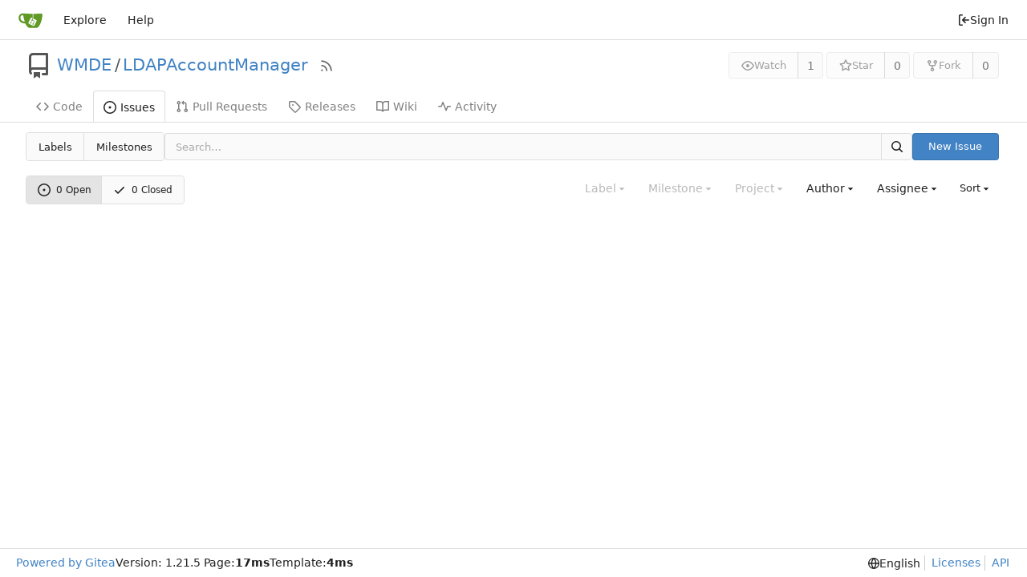

--- FILE ---
content_type: text/html; charset=utf-8
request_url: https://srcsrv.wikimedia.de/WMDE/LDAPAccountManager/issues?q=&type=all&sort=latest&state=open&labels=&assignee=0&poster=0
body_size: 34174
content:
<!DOCTYPE html>
<html lang="en-US" class="theme-auto">
<head>
	<meta name="viewport" content="width=device-width, initial-scale=1">
	<title>Issues - LDAPAccountManager - Gitea: Git with a cup of tea</title>
	<link rel="manifest" href="[data-uri]">
	<meta name="author" content="WMDE">
	<meta name="description" content="LDAPAccountManager - Forked from 
https://github.com/LDAPAccountManager/lam.git">
	<meta name="keywords" content="go,git,self-hosted,gitea">
	<meta name="referrer" content="no-referrer">


	<link rel="alternate" type="application/atom+xml" title="" href="/WMDE/LDAPAccountManager.atom">
	<link rel="alternate" type="application/rss+xml" title="" href="/WMDE/LDAPAccountManager.rss">

	<link rel="icon" href="/assets/img/favicon.svg" type="image/svg+xml">
	<link rel="alternate icon" href="/assets/img/favicon.png" type="image/png">
	
<script>
	
	window.addEventListener('error', function(e) {window._globalHandlerErrors=window._globalHandlerErrors||[]; window._globalHandlerErrors.push(e);});
	window.addEventListener('unhandledrejection', function(e) {window._globalHandlerErrors=window._globalHandlerErrors||[]; window._globalHandlerErrors.push(e);});
	window.config = {
		appUrl: 'https:\/\/srcsrv.wikimedia.de\/',
		appSubUrl: '',
		assetVersionEncoded: encodeURIComponent('1.21.5'), 
		assetUrlPrefix: '\/assets',
		runModeIsProd:  true ,
		customEmojis: {"codeberg":":codeberg:","git":":git:","gitea":":gitea:","github":":github:","gitlab":":gitlab:","gogs":":gogs:"},
		csrfToken: 's6p9GCh__5A5-lznfu-cMSc8Nsk6MTc2OTQ4NDM2NjUwMzg3MzYwOQ',
		pageData: {},
		notificationSettings: {"EventSourceUpdateTime":10000,"MaxTimeout":60000,"MinTimeout":10000,"TimeoutStep":10000}, 
		enableTimeTracking:  true ,
		
		mentionValues: Array.from(new Map([['wmde_admin', {key: 'wmde_admin Admin Account for WMDE Gitea', value: 'wmde_admin', name: 'wmde_admin', fullname: 'Admin Account for WMDE Gitea', avatar: 'https:\/\/srcsrv.wikimedia.de\/avatar\/909f28a6631d0628388e303d7d687d84'}],]).values()),
		
		mermaidMaxSourceCharacters:  5000 ,
		
		i18n: {
			copy_success: "Copied!",
			copy_error: "Copy failed",
			error_occurred: "An error occurred",
			network_error: "Network error",
			remove_label_str: "Remove item \"%s\"",
			modal_confirm: "Confirm",
			modal_cancel: "Cancel",
		},
	};
	
	window.config.pageData = window.config.pageData || {};
</script>
<script src="/assets/js/webcomponents.js?v=1.21.5"></script>

	<noscript>
		<style>
			.dropdown:hover > .menu { display: block; }
			.ui.secondary.menu .dropdown.item > .menu { margin-top: 0; }
		</style>
	</noscript>
	
	
		<meta property="og:title" content="LDAPAccountManager">
		<meta property="og:url" content="https://srcsrv.wikimedia.de/WMDE/LDAPAccountManager">
		
			<meta property="og:description" content="Forked from 
https://github.com/LDAPAccountManager/lam.git">
		
	
	<meta property="og:type" content="object">
	
		<meta property="og:image" content="https://srcsrv.wikimedia.de/assets/img/avatar_default.png">
	

<meta property="og:site_name" content="Gitea: Git with a cup of tea">

	<link rel="stylesheet" href="/assets/css/index.css?v=1.21.5">

	<link rel="stylesheet" href="/assets/css/theme-auto.css?v=1.21.5">


	
</head>
<body>
	
	

	<div class="full height">
		<noscript>This website requires JavaScript.</noscript>

		

		
			


<nav id="navbar" aria-label="Navigation Bar">
	<div class="navbar-left ui secondary menu">
		
		<a class="item" id="navbar-logo" href="/" aria-label="Home">
			<img width="30" height="30" src="/assets/img/logo.svg" alt="Logo" aria-hidden="true">
		</a>

		
		<div class="ui secondary menu item navbar-mobile-right">
			
			<button class="item gt-w-auto ui icon mini button gt-p-3 gt-m-0" id="navbar-expand-toggle"><svg viewBox="0 0 16 16" class="svg octicon-three-bars" aria-hidden="true" width="16" height="16"><path d="M1 2.75A.75.75 0 0 1 1.75 2h12.5a.75.75 0 0 1 0 1.5H1.75A.75.75 0 0 1 1 2.75Zm0 5A.75.75 0 0 1 1.75 7h12.5a.75.75 0 0 1 0 1.5H1.75A.75.75 0 0 1 1 7.75ZM1.75 12h12.5a.75.75 0 0 1 0 1.5H1.75a.75.75 0 0 1 0-1.5Z"/></svg></button>
		</div>

		
		
			<a class="item" href="/explore/repos">Explore</a>
		

		

		
			<a class="item" target="_blank" rel="noopener noreferrer" href="https://docs.gitea.com">Help</a>
		
	</div>

	
	<div class="navbar-right ui secondary menu">
		
			
			<a class="item" rel="nofollow" href="/user/login?redirect_to=%2fWMDE%2fLDAPAccountManager%2fissues%3fq%3d%26type%3dall%26sort%3dlatest%26state%3dopen%26labels%3d%26assignee%3d0%26poster%3d0">
				<svg viewBox="0 0 16 16" class="svg octicon-sign-in" aria-hidden="true" width="16" height="16"><path d="M2 2.75C2 1.784 2.784 1 3.75 1h2.5a.75.75 0 0 1 0 1.5h-2.5a.25.25 0 0 0-.25.25v10.5c0 .138.112.25.25.25h2.5a.75.75 0 0 1 0 1.5h-2.5A1.75 1.75 0 0 1 2 13.25Zm6.56 4.5h5.69a.75.75 0 0 1 0 1.5H8.56l1.97 1.97a.749.749 0 0 1-.326 1.275.749.749 0 0 1-.734-.215L6.22 8.53a.75.75 0 0 1 0-1.06l3.25-3.25a.749.749 0 0 1 1.275.326.749.749 0 0 1-.215.734Z"/></svg> Sign In
			</a>
		
	</div>
</nav>

		



<div role="main" aria-label="Issues" class="page-content repository issue-list">
	<div class="header-wrapper">

	<div class="ui container">
		<div class="repo-header">
			<div class="repo-title-wrap gt-df gt-fc">
				<div class="repo-title" role="heading" aria-level="1">
					<div class="gt-mr-3">
						

	<svg viewBox="0 0 16 16" class="svg octicon-repo" aria-hidden="true" width="32" height="32"><path d="M2 2.5A2.5 2.5 0 0 1 4.5 0h8.75a.75.75 0 0 1 .75.75v12.5a.75.75 0 0 1-.75.75h-2.5a.75.75 0 0 1 0-1.5h1.75v-2h-8a1 1 0 0 0-.714 1.7.75.75 0 1 1-1.072 1.05A2.495 2.495 0 0 1 2 11.5Zm10.5-1h-8a1 1 0 0 0-1 1v6.708A2.486 2.486 0 0 1 4.5 9h8ZM5 12.25a.25.25 0 0 1 .25-.25h3.5a.25.25 0 0 1 .25.25v3.25a.25.25 0 0 1-.4.2l-1.45-1.087a.249.249 0 0 0-.3 0L5.4 15.7a.25.25 0 0 1-.4-.2Z"/></svg>


					</div>
					<a href="/WMDE">WMDE</a>
					<div class="gt-mx-2">/</div>
					<a href="/WMDE/LDAPAccountManager">LDAPAccountManager</a>
					<div class="labels gt-df gt-ac gt-fw">
						
						
							
						
						
					</div>
					
						<a class="rss-icon gt-ml-3" href="/WMDE/LDAPAccountManager.rss" data-tooltip-content="RSS Feed"><svg viewBox="0 0 16 16" class="svg octicon-rss" aria-hidden="true" width="18" height="18"><path d="M2.002 2.725a.75.75 0 0 1 .797-.699C8.79 2.42 13.58 7.21 13.974 13.201a.75.75 0 0 1-1.497.098 10.502 10.502 0 0 0-9.776-9.776.747.747 0 0 1-.7-.798ZM2.84 7.05h-.002a7.002 7.002 0 0 1 6.113 6.111.75.75 0 0 1-1.49.178 5.503 5.503 0 0 0-4.8-4.8.75.75 0 0 1 .179-1.489ZM2 13a1 1 0 1 1 2 0 1 1 0 0 1-2 0Z"/></svg></a>
					
				</div>
				
				
				
			</div>
			
				<div class="repo-buttons">
					
					<form method="post" action="/WMDE/LDAPAccountManager/action/watch?redirect_to=%2fWMDE%2fLDAPAccountManager%2fissues">
						<input type="hidden" name="_csrf" value="s6p9GCh__5A5-lznfu-cMSc8Nsk6MTc2OTQ4NDM2NjUwMzg3MzYwOQ">
						<div class="ui labeled button" data-tooltip-content="Sign in to watch this repository.">
							<button type="submit" class="ui compact small basic button" disabled>
								<svg viewBox="0 0 16 16" class="svg octicon-eye" aria-hidden="true" width="16" height="16"><path d="M8 2c1.981 0 3.671.992 4.933 2.078 1.27 1.091 2.187 2.345 2.637 3.023a1.62 1.62 0 0 1 0 1.798c-.45.678-1.367 1.932-2.637 3.023C11.67 13.008 9.981 14 8 14c-1.981 0-3.671-.992-4.933-2.078C1.797 10.83.88 9.576.43 8.898a1.62 1.62 0 0 1 0-1.798c.45-.677 1.367-1.931 2.637-3.022C4.33 2.992 6.019 2 8 2ZM1.679 7.932a.12.12 0 0 0 0 .136c.411.622 1.241 1.75 2.366 2.717C5.176 11.758 6.527 12.5 8 12.5c1.473 0 2.825-.742 3.955-1.715 1.124-.967 1.954-2.096 2.366-2.717a.12.12 0 0 0 0-.136c-.412-.621-1.242-1.75-2.366-2.717C10.824 4.242 9.473 3.5 8 3.5c-1.473 0-2.825.742-3.955 1.715-1.124.967-1.954 2.096-2.366 2.717ZM8 10a2 2 0 1 1-.001-3.999A2 2 0 0 1 8 10Z"/></svg>Watch
							</button>
							<a class="ui basic label" href="/WMDE/LDAPAccountManager/watchers">
								1
							</a>
						</div>
					</form>
					
						<form method="post" action="/WMDE/LDAPAccountManager/action/star?redirect_to=%2fWMDE%2fLDAPAccountManager%2fissues">
							<input type="hidden" name="_csrf" value="s6p9GCh__5A5-lznfu-cMSc8Nsk6MTc2OTQ4NDM2NjUwMzg3MzYwOQ">
							<div class="ui labeled button" data-tooltip-content="Sign in to star this repository.">
								<button type="submit" class="ui compact small basic button" disabled>
									<svg viewBox="0 0 16 16" class="svg octicon-star" aria-hidden="true" width="16" height="16"><path d="M8 .25a.75.75 0 0 1 .673.418l1.882 3.815 4.21.612a.75.75 0 0 1 .416 1.279l-3.046 2.97.719 4.192a.751.751 0 0 1-1.088.791L8 12.347l-3.766 1.98a.75.75 0 0 1-1.088-.79l.72-4.194L.818 6.374a.75.75 0 0 1 .416-1.28l4.21-.611L7.327.668A.75.75 0 0 1 8 .25Zm0 2.445L6.615 5.5a.75.75 0 0 1-.564.41l-3.097.45 2.24 2.184a.75.75 0 0 1 .216.664l-.528 3.084 2.769-1.456a.75.75 0 0 1 .698 0l2.77 1.456-.53-3.084a.75.75 0 0 1 .216-.664l2.24-2.183-3.096-.45a.75.75 0 0 1-.564-.41L8 2.694Z"/></svg>Star
								</button>
								<a class="ui basic label" href="/WMDE/LDAPAccountManager/stars">
									0
								</a>
							</div>
						</form>
					
					
						<div class="ui labeled button
							
								disabled
							"
							
								data-tooltip-content="Sign in to fork this repository."
							
						>
							<a class="ui compact small basic button"
								
									
								
							>
								<svg viewBox="0 0 16 16" class="svg octicon-repo-forked" aria-hidden="true" width="16" height="16"><path d="M5 5.372v.878c0 .414.336.75.75.75h4.5a.75.75 0 0 0 .75-.75v-.878a2.25 2.25 0 1 1 1.5 0v.878a2.25 2.25 0 0 1-2.25 2.25h-1.5v2.128a2.251 2.251 0 1 1-1.5 0V8.5h-1.5A2.25 2.25 0 0 1 3.5 6.25v-.878a2.25 2.25 0 1 1 1.5 0ZM5 3.25a.75.75 0 1 0-1.5 0 .75.75 0 0 0 1.5 0Zm6.75.75a.75.75 0 1 0 0-1.5.75.75 0 0 0 0 1.5Zm-3 8.75a.75.75 0 1 0-1.5 0 .75.75 0 0 0 1.5 0Z"/></svg>Fork
							</a>
							<div class="ui small modal" id="fork-repo-modal">
								<div class="header">
									You&#39;ve already forked LDAPAccountManager
								</div>
								<div class="content gt-text-left">
									<div class="ui list">
										
									</div>
									
								</div>
							</div>
							<a class="ui basic label" href="/WMDE/LDAPAccountManager/forks">
								0
							</a>
						</div>
					
				</div>
			
		</div>
	</div>

	<div class="ui tabs container">
		
			<div class="ui tabular menu navbar gt-overflow-x-auto gt-overflow-y-hidden">
				
				<a class="item" href="/WMDE/LDAPAccountManager">
					<svg viewBox="0 0 16 16" class="svg octicon-code" aria-hidden="true" width="16" height="16"><path d="m11.28 3.22 4.25 4.25a.75.75 0 0 1 0 1.06l-4.25 4.25a.749.749 0 0 1-1.275-.326.749.749 0 0 1 .215-.734L13.94 8l-3.72-3.72a.749.749 0 0 1 .326-1.275.749.749 0 0 1 .734.215Zm-6.56 0a.751.751 0 0 1 1.042.018.751.751 0 0 1 .018 1.042L2.06 8l3.72 3.72a.749.749 0 0 1-.326 1.275.749.749 0 0 1-.734-.215L.47 8.53a.75.75 0 0 1 0-1.06Z"/></svg> Code
				</a>
				

				
					<a class="active item" href="/WMDE/LDAPAccountManager/issues">
						<svg viewBox="0 0 16 16" class="svg octicon-issue-opened" aria-hidden="true" width="16" height="16"><path d="M8 9.5a1.5 1.5 0 1 0 0-3 1.5 1.5 0 0 0 0 3Z"/><path d="M8 0a8 8 0 1 1 0 16A8 8 0 0 1 8 0ZM1.5 8a6.5 6.5 0 1 0 13 0 6.5 6.5 0 0 0-13 0Z"/></svg> Issues
						
					</a>
				

				

				
					<a class="item" href="/WMDE/LDAPAccountManager/pulls">
						<svg viewBox="0 0 16 16" class="svg octicon-git-pull-request" aria-hidden="true" width="16" height="16"><path d="M1.5 3.25a2.25 2.25 0 1 1 3 2.122v5.256a2.251 2.251 0 1 1-1.5 0V5.372A2.25 2.25 0 0 1 1.5 3.25Zm5.677-.177L9.573.677A.25.25 0 0 1 10 .854V2.5h1A2.5 2.5 0 0 1 13.5 5v5.628a2.251 2.251 0 1 1-1.5 0V5a1 1 0 0 0-1-1h-1v1.646a.25.25 0 0 1-.427.177L7.177 3.427a.25.25 0 0 1 0-.354ZM3.75 2.5a.75.75 0 1 0 0 1.5.75.75 0 0 0 0-1.5Zm0 9.5a.75.75 0 1 0 0 1.5.75.75 0 0 0 0-1.5Zm8.25.75a.75.75 0 1 0 1.5 0 .75.75 0 0 0-1.5 0Z"/></svg> Pull Requests
						
					</a>
				

				

				

				

				
				<a class="item" href="/WMDE/LDAPAccountManager/releases">
					<svg viewBox="0 0 16 16" class="svg octicon-tag" aria-hidden="true" width="16" height="16"><path d="M1 7.775V2.75C1 1.784 1.784 1 2.75 1h5.025c.464 0 .91.184 1.238.513l6.25 6.25a1.75 1.75 0 0 1 0 2.474l-5.026 5.026a1.75 1.75 0 0 1-2.474 0l-6.25-6.25A1.752 1.752 0 0 1 1 7.775Zm1.5 0c0 .066.026.13.073.177l6.25 6.25a.25.25 0 0 0 .354 0l5.025-5.025a.25.25 0 0 0 0-.354l-6.25-6.25a.25.25 0 0 0-.177-.073H2.75a.25.25 0 0 0-.25.25ZM6 5a1 1 0 1 1 0 2 1 1 0 0 1 0-2Z"/></svg> Releases
					
				</a>
				

				
					<a class="item" href="/WMDE/LDAPAccountManager/wiki">
						<svg viewBox="0 0 16 16" class="svg octicon-book" aria-hidden="true" width="16" height="16"><path d="M0 1.75A.75.75 0 0 1 .75 1h4.253c1.227 0 2.317.59 3 1.501A3.743 3.743 0 0 1 11.006 1h4.245a.75.75 0 0 1 .75.75v10.5a.75.75 0 0 1-.75.75h-4.507a2.25 2.25 0 0 0-1.591.659l-.622.621a.75.75 0 0 1-1.06 0l-.622-.621A2.25 2.25 0 0 0 5.258 13H.75a.75.75 0 0 1-.75-.75Zm7.251 10.324.004-5.073-.002-2.253A2.25 2.25 0 0 0 5.003 2.5H1.5v9h3.757a3.75 3.75 0 0 1 1.994.574ZM8.755 4.75l-.004 7.322a3.752 3.752 0 0 1 1.992-.572H14.5v-9h-3.495a2.25 2.25 0 0 0-2.25 2.25Z"/></svg> Wiki
					</a>
				

				

				
					<a class="item" href="/WMDE/LDAPAccountManager/activity">
						<svg viewBox="0 0 16 16" class="svg octicon-pulse" aria-hidden="true" width="16" height="16"><path d="M6 2c.306 0 .582.187.696.471L10 10.731l1.304-3.26A.751.751 0 0 1 12 7h3.25a.75.75 0 0 1 0 1.5h-2.742l-1.812 4.528a.751.751 0 0 1-1.392 0L6 4.77 4.696 8.03A.75.75 0 0 1 4 8.5H.75a.75.75 0 0 1 0-1.5h2.742l1.812-4.529A.751.751 0 0 1 6 2Z"/></svg> Activity
					</a>
				

				

				
			</div>
		
	</div>
	<div class="ui tabs divider"></div>
</div>

	<div class="ui container">

	

		<div class="list-header">
			<h2 class="ui compact small menu header small-menu-items issue-list-navbar">
	<a class="item" href="/WMDE/LDAPAccountManager/labels">Labels</a>
	<a class="item" href="/WMDE/LDAPAccountManager/milestones">Milestones</a>
</h2>

			<form class="list-header-search ui form ignore-dirty issue-list-search">
	<div class="ui small search fluid action input">
		<input type="hidden" name="type" value="all">
		<input type="hidden" name="state" value="open">
		<input type="hidden" name="labels" value="">
		<input type="hidden" name="milestone" value="0">
		<input type="hidden" name="project" value="0">
		<input type="hidden" name="assignee" value="0">
		<input type="hidden" name="poster" value="0">
		<input type="search" spellcheck="false" name="q" maxlength="255" placeholder="Search…">

		
			<button id="issue-list-quick-goto" class="ui small icon button gt-hidden" data-tooltip-content="Go to" data-repo-link="/WMDE/LDAPAccountManager"><svg viewBox="0 0 16 16" class="svg octicon-hash" aria-hidden="true" width="16" height="16"><path d="M6.368 1.01a.75.75 0 0 1 .623.859L6.57 4.5h3.98l.46-2.868a.75.75 0 0 1 1.48.237L12.07 4.5h2.18a.75.75 0 0 1 0 1.5h-2.42l-.64 4h2.56a.75.75 0 0 1 0 1.5h-2.8l-.46 2.869a.75.75 0 0 1-1.48-.237l.42-2.632H5.45l-.46 2.869a.75.75 0 0 1-1.48-.237l.42-2.632H1.75a.75.75 0 0 1 0-1.5h2.42l.64-4H2.25a.75.75 0 0 1 0-1.5h2.8l.46-2.868a.75.75 0 0 1 .858-.622ZM9.67 10l.64-4H6.33l-.64 4Z"/></svg></button>
		
		<button class="ui small icon button" aria-label="Search"><svg viewBox="0 0 16 16" class="svg octicon-search" aria-hidden="true" width="16" height="16"><path d="M10.68 11.74a6 6 0 0 1-7.922-8.982 6 6 0 0 1 8.982 7.922l3.04 3.04a.749.749 0 0 1-.326 1.275.749.749 0 0 1-.734-.215ZM11.5 7a4.499 4.499 0 1 0-8.997 0A4.499 4.499 0 0 0 11.5 7Z"/></svg></button>
	</div>
</form>

			
				
					<a class="ui small primary button issue-list-new" href="/WMDE/LDAPAccountManager/issues/new">New Issue</a>
				
			
		</div>

		<div id="issue-filters" class="issue-list-toolbar">
	<div class="issue-list-toolbar-left">
		
		<div class="small-menu-items ui compact tiny menu">
	<a class="active item" href="/WMDE/LDAPAccountManager/issues?q=&type=all&sort=latest&state=open&labels=&milestone=0&project=0&assignee=0&poster=0">
		
			<svg viewBox="0 0 16 16" class="gt-mr-3 svg octicon-issue-opened" aria-hidden="true" width="16" height="16"><path d="M8 9.5a1.5 1.5 0 1 0 0-3 1.5 1.5 0 0 0 0 3Z"/><path d="M8 0a8 8 0 1 1 0 16A8 8 0 0 1 8 0ZM1.5 8a6.5 6.5 0 1 0 13 0 6.5 6.5 0 0 0-13 0Z"/></svg>
		
		0&nbsp;Open
	</a>
	<a class="item" href="/WMDE/LDAPAccountManager/issues?q=&type=all&sort=latest&state=closed&labels=&milestone=0&project=0&assignee=0&poster=0">
		<svg viewBox="0 0 16 16" class="gt-mr-3 svg octicon-check" aria-hidden="true" width="16" height="16"><path d="M13.78 4.22a.75.75 0 0 1 0 1.06l-7.25 7.25a.75.75 0 0 1-1.06 0L2.22 9.28a.751.751 0 0 1 .018-1.042.751.751 0 0 1 1.042-.018L6 10.94l6.72-6.72a.75.75 0 0 1 1.06 0Z"/></svg>
		0&nbsp;Closed
	</a>
</div>

	</div>
	<div class="issue-list-toolbar-right">
		<div class="ui secondary filter menu labels">
			
			<div class="ui disabled dropdown jump item label-filter">
				<span class="text">
					Label
				</span>
				<svg viewBox="0 0 16 16" class="dropdown icon svg octicon-triangle-down" aria-hidden="true" width="14" height="14"><path d="m4.427 7.427 3.396 3.396a.25.25 0 0 0 .354 0l3.396-3.396A.25.25 0 0 0 11.396 7H4.604a.25.25 0 0 0-.177.427Z"/></svg>
				<div class="menu">
					<div class="ui icon search input">
						<i class="icon"><svg viewBox="0 0 16 16" class="svg octicon-search" aria-hidden="true" width="16" height="16"><path d="M10.68 11.74a6 6 0 0 1-7.922-8.982 6 6 0 0 1 8.982 7.922l3.04 3.04a.749.749 0 0 1-.326 1.275.749.749 0 0 1-.734-.215ZM11.5 7a4.499 4.499 0 1 0-8.997 0A4.499 4.499 0 0 0 11.5 7Z"/></svg></i>
						<input type="text" placeholder="Label">
					</div>
					<div class="ui checkbox compact archived-label-filter">
						<input name="archived" type="checkbox"
							id="archived-filter-checkbox"
							
						>
						<label for="archived-filter-checkbox">
							Show archived labels
							<i class="gt-ml-2" data-tooltip-content=Archived&#32;labels&#32;are&#32;excluded&#32;by&#32;default&#32;from&#32;the&#32;suggestions&#32;when&#32;searching&#32;by&#32;label.>
								<svg viewBox="0 0 16 16" class="svg octicon-info" aria-hidden="true" width="16" height="16"><path d="M0 8a8 8 0 1 1 16 0A8 8 0 0 1 0 8Zm8-6.5a6.5 6.5 0 1 0 0 13 6.5 6.5 0 0 0 0-13ZM6.5 7.75A.75.75 0 0 1 7.25 7h1a.75.75 0 0 1 .75.75v2.75h.25a.75.75 0 0 1 0 1.5h-2a.75.75 0 0 1 0-1.5h.25v-2h-.25a.75.75 0 0 1-.75-.75ZM8 6a1 1 0 1 1 0-2 1 1 0 0 1 0 2Z"/></svg>
							</i>
						</label>
					</div>
					<span class="info">Use <code>alt</code> + <code>click/enter</code> to exclude labels</span>
					<div class="divider"></div>
					<a class="active selected item" href="/WMDE/LDAPAccountManager/issues?q=&type=all&sort=latest&state=open&milestone=0&project=0&assignee=0&poster=0">All labels</a>
					<a class="item" href="/WMDE/LDAPAccountManager/issues?q=&type=all&sort=latest&state=open&labels=0&milestone=0&project=0&assignee=0&poster=0">No label</a>
					
					
				</div>
			</div>

			
			
			<div class="ui disabled dropdown jump item">
				<span class="text">
					Milestone
				</span>
				<svg viewBox="0 0 16 16" class="dropdown icon svg octicon-triangle-down" aria-hidden="true" width="14" height="14"><path d="m4.427 7.427 3.396 3.396a.25.25 0 0 0 .354 0l3.396-3.396A.25.25 0 0 0 11.396 7H4.604a.25.25 0 0 0-.177.427Z"/></svg>
				<div class="menu">
					<div class="ui icon search input">
						<i class="icon"><svg viewBox="0 0 16 16" class="svg octicon-search" aria-hidden="true" width="16" height="16"><path d="M10.68 11.74a6 6 0 0 1-7.922-8.982 6 6 0 0 1 8.982 7.922l3.04 3.04a.749.749 0 0 1-.326 1.275.749.749 0 0 1-.734-.215ZM11.5 7a4.499 4.499 0 1 0-8.997 0A4.499 4.499 0 0 0 11.5 7Z"/></svg></i>
						<input type="text" placeholder="Milestone">
					</div>
					<div class="divider"></div>
					<a class="active selected item" href="/WMDE/LDAPAccountManager/issues?q=&type=all&sort=latest&state=open&labels=&milestone=0&project=0&assignee=0&poster=0">All milestones</a>
					<a class="item" href="/WMDE/LDAPAccountManager/issues?q=&type=all&sort=latest&state=open&labels=&milestone=-1&project=0&assignee=0&poster=0">No milestones</a>
					
					
				</div>
			</div>
			

			
			<div class="ui disabled dropdown jump item">
				<span class="text">
					Project
				</span>
				<svg viewBox="0 0 16 16" class="dropdown icon svg octicon-triangle-down" aria-hidden="true" width="14" height="14"><path d="m4.427 7.427 3.396 3.396a.25.25 0 0 0 .354 0l3.396-3.396A.25.25 0 0 0 11.396 7H4.604a.25.25 0 0 0-.177.427Z"/></svg>
				<div class="menu">
					<div class="ui icon search input">
						<i class="icon"><svg viewBox="0 0 16 16" class="svg octicon-search" aria-hidden="true" width="16" height="16"><path d="M10.68 11.74a6 6 0 0 1-7.922-8.982 6 6 0 0 1 8.982 7.922l3.04 3.04a.749.749 0 0 1-.326 1.275.749.749 0 0 1-.734-.215ZM11.5 7a4.499 4.499 0 1 0-8.997 0A4.499 4.499 0 0 0 11.5 7Z"/></svg></i>
						<input type="text" placeholder="Project">
					</div>
					<a class="active selected item" href="/WMDE/LDAPAccountManager/issues?q=&type=all&sort=latest&state=open&labels=&assignee=0&poster=0">All projects</a>
					<a class="item" href="/WMDE/LDAPAccountManager/issues?q=&type=all&sort=latest&state=open&labels=&project=-1&assignee=0&poster=0">No project</a>
					
					
				</div>
			</div>

			
			<div class="ui dropdown jump item user-remote-search" data-tooltip-content="Shows a maximum of 30 users"
				data-search-url="/WMDE/LDAPAccountManager/issues/posters"
				data-selected-user-id="0"
				data-action-jump-url="/WMDE/LDAPAccountManager/issues?type=all&sort=latest&state=open&labels=&milestone=0&project=0&assignee=0&poster={user_id}"
			>
				<span class="text">
					Author
				</span>
				<svg viewBox="0 0 16 16" class="dropdown icon svg octicon-triangle-down" aria-hidden="true" width="14" height="14"><path d="m4.427 7.427 3.396 3.396a.25.25 0 0 0 .354 0l3.396-3.396A.25.25 0 0 0 11.396 7H4.604a.25.25 0 0 0-.177.427Z"/></svg>
				<div class="menu">
					<div class="ui icon search input">
						<i class="icon"><svg viewBox="0 0 16 16" class="svg octicon-search" aria-hidden="true" width="16" height="16"><path d="M10.68 11.74a6 6 0 0 1-7.922-8.982 6 6 0 0 1 8.982 7.922l3.04 3.04a.749.749 0 0 1-.326 1.275.749.749 0 0 1-.734-.215ZM11.5 7a4.499 4.499 0 1 0-8.997 0A4.499 4.499 0 0 0 11.5 7Z"/></svg></i>
						<input type="text" placeholder="Author">
					</div>
					<a class="item" data-value="0">All authors</a>
				</div>
			</div>

			
			<div class="ui  dropdown jump item">
				<span class="text">
					Assignee
				</span>
				<svg viewBox="0 0 16 16" class="dropdown icon svg octicon-triangle-down" aria-hidden="true" width="14" height="14"><path d="m4.427 7.427 3.396 3.396a.25.25 0 0 0 .354 0l3.396-3.396A.25.25 0 0 0 11.396 7H4.604a.25.25 0 0 0-.177.427Z"/></svg>
				<div class="menu">
					<div class="ui icon search input">
						<i class="icon"><svg viewBox="0 0 16 16" class="svg octicon-search" aria-hidden="true" width="16" height="16"><path d="M10.68 11.74a6 6 0 0 1-7.922-8.982 6 6 0 0 1 8.982 7.922l3.04 3.04a.749.749 0 0 1-.326 1.275.749.749 0 0 1-.734-.215ZM11.5 7a4.499 4.499 0 1 0-8.997 0A4.499 4.499 0 0 0 11.5 7Z"/></svg></i>
						<input type="text" placeholder="Assignee">
					</div>
					<a class="active selected item" href="/WMDE/LDAPAccountManager/issues?q=&type=all&sort=latest&state=open&labels=&milestone=0&project=0&poster=0">All assignees</a>
					<a class="item" href="/WMDE/LDAPAccountManager/issues?q=&type=all&sort=latest&state=open&labels=&milestone=0&project=0&assignee=-1&poster=0">No assignee</a>
					<div class="divider"></div>
					
						<a class=" item gt-df" href="/WMDE/LDAPAccountManager/issues?type=all&sort=latest&state=open&labels=&milestone=0&project=0&assignee=3&poster=0">
							<img class="ui avatar gt-vm" src="/avatar/909f28a6631d0628388e303d7d687d84?size=40" title="Admin Account for WMDE Gitea" width="20" height="20"/><span class="gt-ellipsis">wmde_admin</span>

						</a>
					
				</div>
			</div>

			

			
			<div class="list-header-sort ui small dropdown downward type jump item">
				<span class="text">
					Sort
				</span>
				<svg viewBox="0 0 16 16" class="dropdown icon svg octicon-triangle-down" aria-hidden="true" width="14" height="14"><path d="m4.427 7.427 3.396 3.396a.25.25 0 0 0 .354 0l3.396-3.396A.25.25 0 0 0 11.396 7H4.604a.25.25 0 0 0-.177.427Z"/></svg>
				<div class="menu">
					<a class="active item" href="/WMDE/LDAPAccountManager/issues?q=&type=all&sort=latest&state=open&labels=&milestone=0&project=0&assignee=0&poster=0">Newest</a>
					<a class="item" href="/WMDE/LDAPAccountManager/issues?q=&type=all&sort=oldest&state=open&labels=&milestone=0&project=0&assignee=0&poster=0">Oldest</a>
					<a class="item" href="/WMDE/LDAPAccountManager/issues?q=&type=all&sort=recentupdate&state=open&labels=&milestone=0&project=0&assignee=0&poster=0">Recently updated</a>
					<a class="item" href="/WMDE/LDAPAccountManager/issues?q=&type=all&sort=leastupdate&state=open&labels=&milestone=0&project=0&assignee=0&poster=0">Least recently updated</a>
					<a class="item" href="/WMDE/LDAPAccountManager/issues?q=&type=all&sort=mostcomment&state=open&labels=&milestone=0&project=0&assignee=0&poster=0">Most commented</a>
					<a class="item" href="/WMDE/LDAPAccountManager/issues?q=&type=all&sort=leastcomment&state=open&labels=&milestone=0&project=0&assignee=0&poster=0">Least commented</a>
					<a class="item" href="/WMDE/LDAPAccountManager/issues?q=&type=all&sort=nearduedate&state=open&labels=&milestone=0&project=0&assignee=0&poster=0">Nearest due date</a>
					<a class="item" href="/WMDE/LDAPAccountManager/issues?q=&type=all&sort=farduedate&state=open&labels=&milestone=0&project=0&assignee=0&poster=0">Farthest due date</a>
				</div>
			</div>
		</div>
	</div>
</div>


		<div id="issue-actions" class="issue-list-toolbar gt-hidden">
			<div class="issue-list-toolbar-left">
				<div class="small-menu-items ui compact tiny menu">
	<a class="active item" href="/WMDE/LDAPAccountManager/issues?q=&type=all&sort=latest&state=open&labels=&milestone=0&project=0&assignee=0&poster=0">
		
			<svg viewBox="0 0 16 16" class="gt-mr-3 svg octicon-issue-opened" aria-hidden="true" width="16" height="16"><path d="M8 9.5a1.5 1.5 0 1 0 0-3 1.5 1.5 0 0 0 0 3Z"/><path d="M8 0a8 8 0 1 1 0 16A8 8 0 0 1 8 0ZM1.5 8a6.5 6.5 0 1 0 13 0 6.5 6.5 0 0 0-13 0Z"/></svg>
		
		0&nbsp;Open
	</a>
	<a class="item" href="/WMDE/LDAPAccountManager/issues?q=&type=all&sort=latest&state=closed&labels=&milestone=0&project=0&assignee=0&poster=0">
		<svg viewBox="0 0 16 16" class="gt-mr-3 svg octicon-check" aria-hidden="true" width="16" height="16"><path d="M13.78 4.22a.75.75 0 0 1 0 1.06l-7.25 7.25a.75.75 0 0 1-1.06 0L2.22 9.28a.751.751 0 0 1 .018-1.042.751.751 0 0 1 1.042-.018L6 10.94l6.72-6.72a.75.75 0 0 1 1.06 0Z"/></svg>
		0&nbsp;Closed
	</a>
</div>

			</div>
			<div class="issue-list-toolbar-right">
				<div class="ui secondary filter menu">
	
		
		
			<button class="ui red basic button issue-action" data-action="close" data-url="/WMDE/LDAPAccountManager/issues/status">Close</button>
		
		
	
		<div class="ui disabled dropdown jump item">
			<span class="text">
				Label
			</span>
			<svg viewBox="0 0 16 16" class="dropdown icon svg octicon-triangle-down" aria-hidden="true" width="14" height="14"><path d="m4.427 7.427 3.396 3.396a.25.25 0 0 0 .354 0l3.396-3.396A.25.25 0 0 0 11.396 7H4.604a.25.25 0 0 0-.177.427Z"/></svg>
			<div class="menu">
				<div class="item issue-action" data-action="clear" data-url="/WMDE/LDAPAccountManager/issues/labels">
					Clear labels
				</div>
				
				
			</div>
		</div>

		
		<div class="ui disabled dropdown jump item">
			<span class="text">
				Milestone
			</span>
			<svg viewBox="0 0 16 16" class="dropdown icon svg octicon-triangle-down" aria-hidden="true" width="14" height="14"><path d="m4.427 7.427 3.396 3.396a.25.25 0 0 0 .354 0l3.396-3.396A.25.25 0 0 0 11.396 7H4.604a.25.25 0 0 0-.177.427Z"/></svg>
			<div class="menu">
				<div class="item issue-action" data-element-id="0" data-url="/WMDE/LDAPAccountManager/issues/milestone">
				No milestone
				</div>
				
				
			</div>
		</div>

		
		<div class="ui disabled dropdown jump item">
			<span class="text">
				Projects
			</span>
			<svg viewBox="0 0 16 16" class="dropdown icon svg octicon-triangle-down" aria-hidden="true" width="14" height="14"><path d="m4.427 7.427 3.396 3.396a.25.25 0 0 0 .354 0l3.396-3.396A.25.25 0 0 0 11.396 7H4.604a.25.25 0 0 0-.177.427Z"/></svg>
			<div class="menu">
				<div class="item issue-action" data-element-id="0" data-url="/WMDE/LDAPAccountManager/issues/projects">
				Clear projects
				</div>
				
				
			</div>
		</div>

		
		<div class="ui  dropdown jump item">
			<span class="text">
				Assignee
			</span>
			<svg viewBox="0 0 16 16" class="dropdown icon svg octicon-triangle-down" aria-hidden="true" width="14" height="14"><path d="m4.427 7.427 3.396 3.396a.25.25 0 0 0 .354 0l3.396-3.396A.25.25 0 0 0 11.396 7H4.604a.25.25 0 0 0-.177.427Z"/></svg>
			<div class="menu">
				<div class="item issue-action" data-action="clear" data-url="/WMDE/LDAPAccountManager/issues/assignee">
					Clear assignees
				</div>
				<div class="item issue-action" data-element-id="0" data-url="/WMDE/LDAPAccountManager/issues/assignee">
					No assignee
				</div>
				
					<div class="item issue-action" data-element-id="3" data-url="/WMDE/LDAPAccountManager/issues/assignee">
						<img class="ui avatar gt-vm" src="/avatar/909f28a6631d0628388e303d7d687d84?size=40" title="Admin Account for WMDE Gitea" width="20" height="20"/> wmde_admin
					</div>
				
			</div>
		</div>
	
</div>


			</div>
		</div>
		<div id="issue-list" class="flex-list">
	
	
	
</div>


	



	</div>
</div>


	

	</div>

	

	<footer class="page-footer" role="group" aria-label="Footer">
	<div class="left-links" role="contentinfo" aria-label="About Software">
		<a target="_blank" rel="noopener noreferrer" href="https://about.gitea.com">Powered by Gitea</a>
		
			Version:
			
				1.21.5
			
		
		
			Page: <strong>17ms</strong>
			Template: <strong>4ms</strong>
		
	</div>
	<div class="right-links" role="group" aria-label="Links">
		<div class="ui dropdown upward language">
			<span class="flex-text-inline"><svg viewBox="0 0 16 16" class="svg octicon-globe" aria-hidden="true" width="14" height="14"><path d="M8 0a8 8 0 1 1 0 16A8 8 0 0 1 8 0ZM5.78 8.75a9.64 9.64 0 0 0 1.363 4.177c.255.426.542.832.857 1.215.245-.296.551-.705.857-1.215A9.64 9.64 0 0 0 10.22 8.75Zm4.44-1.5a9.64 9.64 0 0 0-1.363-4.177c-.307-.51-.612-.919-.857-1.215a9.927 9.927 0 0 0-.857 1.215A9.64 9.64 0 0 0 5.78 7.25Zm-5.944 1.5H1.543a6.507 6.507 0 0 0 4.666 5.5c-.123-.181-.24-.365-.352-.552-.715-1.192-1.437-2.874-1.581-4.948Zm-2.733-1.5h2.733c.144-2.074.866-3.756 1.58-4.948.12-.197.237-.381.353-.552a6.507 6.507 0 0 0-4.666 5.5Zm10.181 1.5c-.144 2.074-.866 3.756-1.58 4.948-.12.197-.237.381-.353.552a6.507 6.507 0 0 0 4.666-5.5Zm2.733-1.5a6.507 6.507 0 0 0-4.666-5.5c.123.181.24.365.353.552.714 1.192 1.436 2.874 1.58 4.948Z"/></svg> English</span>
			<div class="menu language-menu">
				
					<a lang="id-ID" data-url="/?lang=id-ID" class="item ">Bahasa Indonesia</a>
				
					<a lang="de-DE" data-url="/?lang=de-DE" class="item ">Deutsch</a>
				
					<a lang="en-US" data-url="/?lang=en-US" class="item active selected">English</a>
				
					<a lang="es-ES" data-url="/?lang=es-ES" class="item ">Español</a>
				
					<a lang="fr-FR" data-url="/?lang=fr-FR" class="item ">Français</a>
				
					<a lang="it-IT" data-url="/?lang=it-IT" class="item ">Italiano</a>
				
					<a lang="lv-LV" data-url="/?lang=lv-LV" class="item ">Latviešu</a>
				
					<a lang="hu-HU" data-url="/?lang=hu-HU" class="item ">Magyar nyelv</a>
				
					<a lang="nl-NL" data-url="/?lang=nl-NL" class="item ">Nederlands</a>
				
					<a lang="pl-PL" data-url="/?lang=pl-PL" class="item ">Polski</a>
				
					<a lang="pt-PT" data-url="/?lang=pt-PT" class="item ">Português de Portugal</a>
				
					<a lang="pt-BR" data-url="/?lang=pt-BR" class="item ">Português do Brasil</a>
				
					<a lang="fi-FI" data-url="/?lang=fi-FI" class="item ">Suomi</a>
				
					<a lang="sv-SE" data-url="/?lang=sv-SE" class="item ">Svenska</a>
				
					<a lang="tr-TR" data-url="/?lang=tr-TR" class="item ">Türkçe</a>
				
					<a lang="cs-CZ" data-url="/?lang=cs-CZ" class="item ">Čeština</a>
				
					<a lang="el-GR" data-url="/?lang=el-GR" class="item ">Ελληνικά</a>
				
					<a lang="bg-BG" data-url="/?lang=bg-BG" class="item ">Български</a>
				
					<a lang="ru-RU" data-url="/?lang=ru-RU" class="item ">Русский</a>
				
					<a lang="uk-UA" data-url="/?lang=uk-UA" class="item ">Українська</a>
				
					<a lang="fa-IR" data-url="/?lang=fa-IR" class="item ">فارسی</a>
				
					<a lang="ml-IN" data-url="/?lang=ml-IN" class="item ">മലയാളം</a>
				
					<a lang="ja-JP" data-url="/?lang=ja-JP" class="item ">日本語</a>
				
					<a lang="zh-CN" data-url="/?lang=zh-CN" class="item ">简体中文</a>
				
					<a lang="zh-TW" data-url="/?lang=zh-TW" class="item ">繁體中文（台灣）</a>
				
					<a lang="zh-HK" data-url="/?lang=zh-HK" class="item ">繁體中文（香港）</a>
				
					<a lang="ko-KR" data-url="/?lang=ko-KR" class="item ">한국어</a>
				
			</div>
		</div>
		<a href="/assets/licenses.txt">Licenses</a>
		<a href="/api/swagger">API</a>
		
	</div>
</footer>




	<script src="/assets/js/index.js?v=1.21.5" onerror="alert('Failed to load asset files from ' + this.src + '. Please make sure the asset files can be accessed.')"></script>

	
	
</body>
</html>

